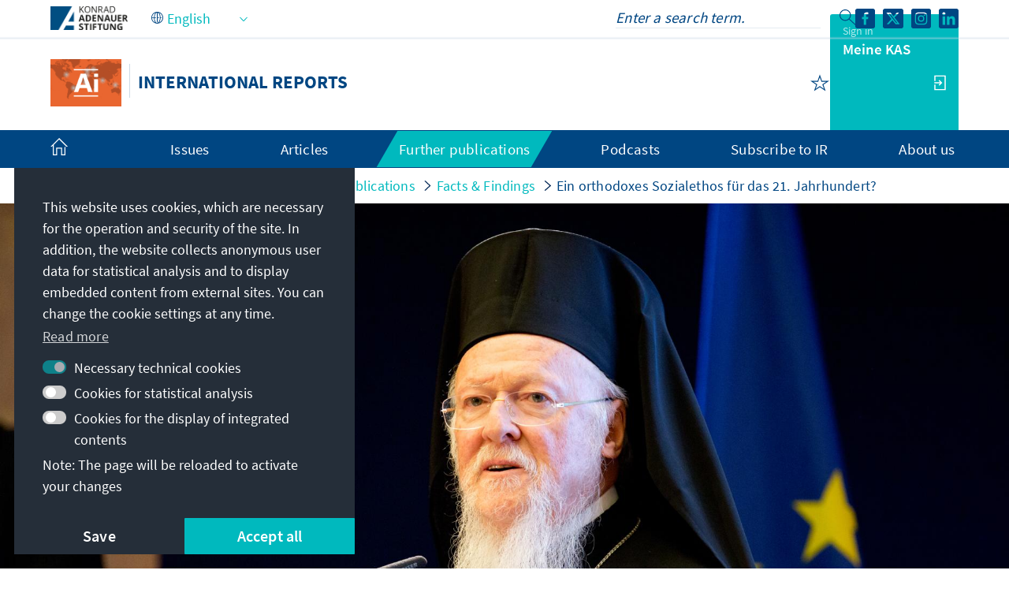

--- FILE ---
content_type: application/javascript
request_url: https://www.kas.de/o/frontend-taglib-clay/__liferay__/exports/@clayui$empty-state.js
body_size: 2111
content:
var U=Object.create;var g=Object.defineProperty;var B=Object.getOwnPropertyDescriptor;var H=Object.getOwnPropertyNames;var Y=Object.getPrototypeOf,z=Object.prototype.hasOwnProperty;var E=(e,t)=>()=>(e&&(t=e(e=0)),t);var F=(e,t)=>()=>(t||e((t={exports:{}}).exports,t),t.exports),R=(e,t)=>{for(var r in t)g(e,r,{get:t[r],enumerable:!0})},v=(e,t,r,a)=>{if(t&&typeof t=="object"||typeof t=="function")for(let n of H(t))!z.call(e,n)&&n!==r&&g(e,n,{get:()=>t[n],enumerable:!(a=B(t,n))||a.enumerable});return e},u=(e,t,r)=>(v(e,t,"default"),r&&v(r,t,"default")),G=(e,t,r)=>(r=e!=null?U(Y(e)):{},v(t||!e||!e.__esModule?g(r,"default",{value:e,enumerable:!0}):r,e)),x=e=>v(g({},"__esModule",{value:!0}),e);var f={};R(f,{default:()=>K});import*as me from"../../../frontend-js-react-web/__liferay__/exports/classnames.js";import J from"../../../frontend-js-react-web/__liferay__/exports/classnames.js";var K,A=E(()=>{u(f,me);K=J});var d={};R(d,{default:()=>V});import*as ve from"../../../frontend-js-react-web/__liferay__/exports/react.js";import Q from"../../../frontend-js-react-web/__liferay__/exports/react.js";var V,W=E(()=>{u(d,ve);V=Q});var C=F(_=>{"use strict";function O(e){"@babel/helpers - typeof";return O=typeof Symbol=="function"&&typeof Symbol.iterator=="symbol"?function(t){return typeof t}:function(t){return t&&typeof Symbol=="function"&&t.constructor===Symbol&&t!==Symbol.prototype?"symbol":typeof t},O(e)}Object.defineProperty(_,"__esModule",{value:!0});_.default=void 0;var S=ee((A(),x(f))),l=Z((W(),x(d))),X=["children","className","description","imgProps","imgPropsReducedMotion","imgSrc","imgSrcReducedMotion","small","title"];function q(e){if(typeof WeakMap!="function")return null;var t=new WeakMap,r=new WeakMap;return(q=function(n){return n?r:t})(e)}function Z(e,t){if(!t&&e&&e.__esModule)return e;if(e===null||O(e)!=="object"&&typeof e!="function")return{default:e};var r=q(t);if(r&&r.has(e))return r.get(e);var a={},n=Object.defineProperty&&Object.getOwnPropertyDescriptor;for(var i in e)if(i!=="default"&&Object.prototype.hasOwnProperty.call(e,i)){var o=n?Object.getOwnPropertyDescriptor(e,i):null;o&&(o.get||o.set)?Object.defineProperty(a,i,o):a[i]=e[i]}return a.default=e,r&&r.set(e,a),a}function ee(e){return e&&e.__esModule?e:{default:e}}function p(){return p=Object.assign?Object.assign.bind():function(e){for(var t=1;t<arguments.length;t++){var r=arguments[t];for(var a in r)Object.prototype.hasOwnProperty.call(r,a)&&(e[a]=r[a])}return e},p.apply(this,arguments)}function te(e,t){return ie(e)||ne(e,t)||ae(e,t)||re()}function re(){throw new TypeError(`Invalid attempt to destructure non-iterable instance.
In order to be iterable, non-array objects must have a [Symbol.iterator]() method.`)}function ae(e,t){if(e){if(typeof e=="string")return I(e,t);var r=Object.prototype.toString.call(e).slice(8,-1);if(r==="Object"&&e.constructor&&(r=e.constructor.name),r==="Map"||r==="Set")return Array.from(e);if(r==="Arguments"||/^(?:Ui|I)nt(?:8|16|32)(?:Clamped)?Array$/.test(r))return I(e,t)}}function I(e,t){(t==null||t>e.length)&&(t=e.length);for(var r=0,a=new Array(t);r<t;r++)a[r]=e[r];return a}function ne(e,t){var r=e==null?null:typeof Symbol<"u"&&e[Symbol.iterator]||e["@@iterator"];if(r!=null){var a=[],n=!0,i=!1,o,c;try{for(r=r.call(e);!(n=(o=r.next()).done)&&(a.push(o.value),!(t&&a.length===t));n=!0);}catch(s){i=!0,c=s}finally{try{!n&&r.return!=null&&r.return()}finally{if(i)throw c}}return a}}function ie(e){if(Array.isArray(e))return e}function oe(e,t){if(e==null)return{};var r=le(e,t),a,n;if(Object.getOwnPropertySymbols){var i=Object.getOwnPropertySymbols(e);for(n=0;n<i.length;n++)a=i[n],!(t.indexOf(a)>=0)&&Object.prototype.propertyIsEnumerable.call(e,a)&&(r[a]=e[a])}return r}function le(e,t){if(e==null)return{};var r={},a=Object.keys(e),n,i;for(i=0;i<a.length;i++)n=a[i],!(t.indexOf(n)>=0)&&(r[n]=e[n]);return r}var T="No results found",ue=function(t){var r=t.children,a=t.className,n=t.description,i=n===void 0?"Sorry, there are no results found":n,o=t.imgProps,c=t.imgPropsReducedMotion,s=t.imgSrc,m=t.imgSrcReducedMotion,D=t.small,P=t.title,L=P===void 0?T:P,$=oe(t,X),M=s||o,j=(0,l.useState)(!1),w=te(j,2),N=w[0],k=w[1],h=(0,l.useMemo)(function(){if(N)return console.warn("The image url defined in `imgSrcReducedMotion` does not exist on the server. You can provide an updated url through the attribute `imgSrcReducedMotion` or set it to `{null}`."),null;if(m)return m;if(s&&m!==null){var y=new URL(s,s!=null&&s.match(/http:\/\/|https:\/\//)?void 0:"https://".concat(location.host)),b=y.pathname.match(/.(gif|png|jpeg|jpg|svg)/);return b?"".concat(y.pathname.substring(0,b.index),"_reduced_motion").concat(y.pathname.substring(b.index)):null}},[N,m]);return c=c||o,l.default.createElement("div",p({className:(0,S.default)(a,"c-empty-state",{"c-empty-state-animation":M,"c-empty-state-sm":D})},$),M&&l.default.createElement("div",{className:"c-empty-state-image"},l.default.createElement("div",{className:"c-empty-state-aspect-ratio"},l.default.createElement("img",p({alt:"",className:(0,S.default)("aspect-ratio-item aspect-ratio-item-fluid",h&&"d-none-c-prefers-reduced-motion",o&&o.className),src:s},o)),h&&l.default.createElement("img",p({alt:"",className:(0,S.default)("aspect-ratio-item aspect-ratio-item-fluid d-block-c-prefers-reduced-motion",c&&c.className),onError:function(){return k(!0)},src:h},c)))),l.default.createElement("div",{className:"c-empty-state-title"},l.default.createElement("span",null,L||T)),l.default.createElement("div",{className:"c-empty-state-text"},i),r&&l.default.createElement("div",{className:"c-empty-state-footer"},r))},ce=ue;_.default=ce});var se=G(C()),{default:fe,__esModule:_e}=se;var he=fe;export{_e as __esModule,he as default};
//# sourceMappingURL=@clayui$empty-state.js.map
